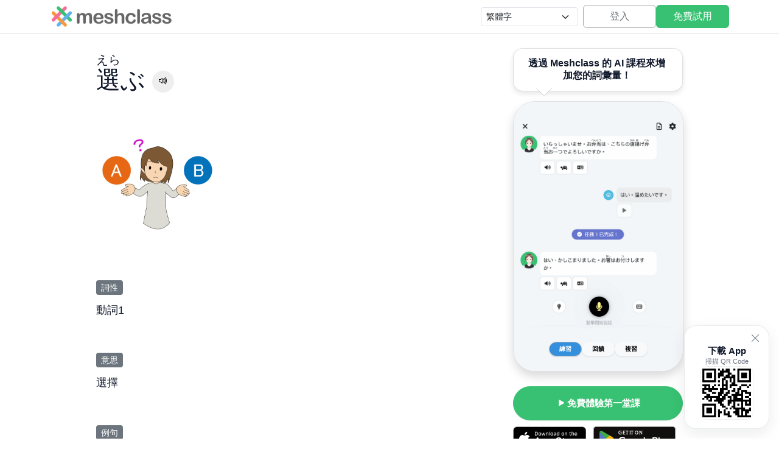

--- FILE ---
content_type: text/html; charset=UTF-8
request_url: https://meshclass.com/zh-tw/vocabulary/detail/436644334d51724879696276592f4d306e35554f44513d3d
body_size: 11513
content:
<!doctype html>
<html lang="zh-tw">
    <head>
    <meta charset="utf-8" />
    <meta name="viewport" content="width=device-width, initial-scale=1" />

    <title>選ぶ：讀音、意思、發音、例句、詞性 | 詞彙</title>
    <meta name="description" content="選ぶ 的讀音是 えらぶ，意思是 選擇。您可以查看它的發音、例句和詞性。" />

    <link rel="canonical" href="https://meshclass.com/zh-tw/vocabulary/detail/436644334d51724879696276592f4d306e35554f44513d3d" />

    <!-- Open Graph -->
    <meta property="og:title" content="選ぶ：讀音、意思、發音、例句、詞性 | 詞彙" />
    <meta property="og:description" content="選ぶ 的讀音是 えらぶ，意思是 選擇。您可以查看它的發音、例句和詞性。" />
    <meta property="og:type" content="website" />
    <meta property="og:url" content="https://meshclass.com/zh-tw/vocabulary/detail/436644334d51724879696276592f4d306e35554f44513d3d" />
    <meta property="og:image" content="https://dopraebmvjoiy.cloudfront.net/img/og-image.jpg" />
    <meta name="theme-color" content="#3490dc" />

    <!-- Twitter Cards -->
    <meta name="twitter:card" content="summary_large_image" />
    <meta name="twitter:title" content="選ぶ：讀音、意思、發音、例句、詞性 | 詞彙" />
    <meta name="twitter:description" content="選ぶ 的讀音是 えらぶ，意思是 選擇。您可以查看它的發音、例句和詞性。" />
    <meta name="twitter:image" content="https://dopraebmvjoiy.cloudfront.net/img/og-image.jpg" />

    <!-- Preconnect & Preload -->
    <link rel="preconnect" href="https://cdn.jsdelivr.net" />
    <link rel="preload" as="image" href="https://dopraebmvjoiy.cloudfront.net/img/headerlogo.png" imagesrcset="https://dopraebmvjoiy.cloudfront.net/img/headerlogo.png 1x"/>

    <!-- Bootstrap 5 & Icons -->
    <link href="https://cdn.jsdelivr.net/npm/bootstrap@5.3.3/dist/css/bootstrap.min.css" rel="stylesheet" />
    <link href="https://cdn.jsdelivr.net/npm/bootstrap-icons@1.11.3/font/bootstrap-icons.css" rel="stylesheet" />

    <link rel="preload" as="style" href="https://dopraebmvjoiy.cloudfront.net/build/assets/simple-DIaJC8a5.css" /><link rel="stylesheet" href="https://dopraebmvjoiy.cloudfront.net/build/assets/simple-DIaJC8a5.css" />
    <!-- Global Styles -->
    <style>
        :root{--brand-blue:#3490dc;--brand-pink:#f66d9b;--brand-orange:#f6993f;--brand-green:#38c172;--brand-green-700:#2d995b;--ink:#0f172a;--muted:#6b7280;--card:#ffffff;--star:#d4af37;--ring:rgba(52,144,220,.25);--radius-lg:16px;--radius-xl:24px;--shadow-sm:0 1px 2px rgba(0,0,0,.06),0 1px 1px rgba(0,0,0,.04);--shadow-md:0 8px 24px rgba(16,24,40,.08)}
        @media (prefers-color-scheme: dark){
        :root{--ink:#e5e7eb;--muted:#9ca3af;--card:#0b1220;--bs-body-bg:#0b1020;--bs-body-color:#e5e7eb}
        .border{border-color:rgba(148,163,184,.25)!important}
        .bg-light{background:#111827!important}
        .btn-close{background-color:#e5e7eb}
        .btn-outline-secondary{color:#fff}
        }
        html{scroll-behavior:smooth}
        body{font-family:ui-sans-serif,system-ui,-apple-system,Segoe UI,Roboto,"Helvetica Neue",Arial,"Noto Sans",sans-serif;color:var(--ink)}
        .skip-link{position:absolute;left:-999px;top:auto;width:1px;height:1px;overflow:hidden}
        .skip-link:focus{left:8px;top:8px;width:auto;height:auto;background:#fff;color:#000;padding:.5rem .75rem;border-radius:.5rem;z-index:1050;box-shadow:var(--shadow-md)}
        .site-header{backdrop-filter:saturate(120%) blur(6px);position:sticky;top:0;z-index:1040}
        .site-header .nav-link{color:var(--ink);opacity:.8}
        .site-header .nav-link:hover,.site-header .nav-link:focus{opacity:1}
        .humburger-menu{position:absolute;top:0;left:0;border:none;padding-top:4px;font-size:28px}
        .humburger-menu:focus{box-shadow:none!important}
        .humburger-menu i{color:var(--ink)}
        .lang-select{min-width:140px}
        @media (max-width:576px){.lang-select{min-width:auto;max-width:46vw}}
        footer a{text-decoration:none}
        footer a:hover,footer a:focus{text-decoration:none}
        .hero{background:
        radial-gradient(1200px 600px at 80% -20%, rgba(56,193,114,.18), transparent 60%),
        radial-gradient(800px 400px at -10% 0%, rgba(246,153,63,.12), transparent 60%)}
        .display-title{letter-spacing:-.02em}
        .lead-lg{font-size:1.125rem;color:var(--muted)}
        .btn-primary{--bs-btn-color:#fff;--bs-btn-bg:var(--brand-green);--bs-btn-border-color:var(--brand-green);--bs-btn-hover-bg:var(--brand-green-700);--bs-btn-hover-border-color:var(--brand-green-700);justify-content:center}
        .btn-cta{padding:.9rem 1.25rem;border-radius:999px;font-weight:700;box-shadow:var(--shadow-sm);display:inline-flex;align-items:center;gap:.5rem}
        .btn-cta .bi{font-size:1.1rem}
        .btn-cta:hover{transform:translateY(-1px);box-shadow:var(--shadow-md)}
        .btn-cta:focus{outline:2px solid var(--brand-blue);outline-offset:2px;box-shadow:0 0 0 6px var(--ring)}
        .phone{border-radius:36px;height:542px;width:342px}
        .phone img{object-fit:cover;border-radius:24px}
        @media (min-width:768px){.phone.phone-right{width:240px;height:calc(240px*542/342)} .phone.phone-right .rounded-pill{font-size: 0.6rem} .sticky-wrapper .btn-cta{font-size: 0.95rem}}
        @media (min-width:992px){.phone.phone-right{width:280px;height:calc(280px*542/342)} .phone.phone-right .rounded-pill{font-size: 0.6rem} .sticky-wrapper .btn-cta{font-size: 0.95rem}}
        .carousel.no-anim .carousel-item,.carousel.no-anim .carousel-inner{transition:none!important}
        .btn-light{font-size:.8rem;box-shadow:0 1px 2px rgba(0,0,0,.1)}
        .btn-light.active{background:var(--brand-blue);color:#fff}
        .feature{border-radius:var(--radius-lg);box-shadow:var(--shadow-sm);background:var(--card);transition:.25s ease-in-out}
        .feature:hover{transform:translateY(-2px);box-shadow:var(--shadow-md)}
        .glyph{width:42px;height:42px;border-radius:12px;display:flex;align-items:center;justify-content:center}
        .glyph i{font-size:1.35rem}
        .g-blue{background:rgba(52,144,220,.12)} .g-blue i{color:var(--brand-blue)}
        .g-pink{background:rgba(246,109,155,.12)} .g-pink i{color:var(--brand-pink)}
        .g-orange{background:rgba(246,153,63,.12)} .g-orange i{color:var(--brand-orange)}
        .g-green{background:rgba(56,193,114,.10)} .g-green i{color:var(--brand-green)}
        .section-head{margin-bottom:.5rem}
        .section-sub{color:var(--muted)}
        .app-badge{height:52px;border-radius:12px;padding:0 16px;display:inline-flex;align-items:center;gap:.6rem;font-weight:700;text-decoration:none}
        .badge-ios{background:#000;color:#fff}
        .badge-android{background:#212529;color:#fff}
        .store-badge{height:52px;width:auto;display:inline-block}
        .cta{background:linear-gradient(180deg, rgba(56,193,114,.08), rgba(56,193,114,.03));border-radius:var(--radius-xl);box-shadow:var(--shadow-md)}
        .cta-compact{border-radius:var(--radius-xl);background:linear-gradient(135deg,rgba(56,193,114,.12),rgba(246,153,63,.10));box-shadow:var(--shadow-md)}
        .cta-note{font-size:.85rem;color:var(--muted)}
        section:has(h2.h2.fw-semibold.mb-4) .learner-img:first-child,
        section:has(h2.h2.fw-semibold.mb-4) .learner-img:last-child{border-bottom-left-radius:0!important;border-bottom-right-radius:0!important}
        .avatar{width:48px;height:48px;border-radius:50%;object-fit:cover}
        .learner-img{width:100%;height:160px;object-fit:cover;border-radius:12px;margin-bottom:1rem;background:#f3f4f6}
        .howshot{
            position:relative;
            width:100%; height:220px;
            border-radius:12px; margin-bottom:1rem;
            background:#f3f4f6; border:1px solid rgba(0,0,0,.08);
            box-shadow:0 4px 12px rgba(0,0,0,.06);
        }
        .howshot img{
            width:100%; height:100%;
            object-fit:cover; border-radius:12px; display:block;
        }
        @media (prefers-reduced-motion: no-preference){
        [data-fade]{opacity:0;transform:translateY(8px);transition:.6s ease-out}
        [data-fade].in{opacity:1;transform:none}
        }
        .brand-logo{height:32px;width:auto;display:block}
        @media (min-width:768px){.brand-logo{height:36px}}
        .qr-fab{position:fixed;right:16px;bottom:16px;z-index:1050;width:140px;max-width:80vw;background:var(--card);color:var(--ink);border:1px solid rgba(0,0,0,.08);border-radius:20px;box-shadow:var(--shadow-md);padding:14px;display:none;gap:12px;align-items:center;text-align:left;padding-top:32px;padding-bottom:calc(14px + env(safe-area-inset-bottom))}
        .qr-fab img.qr{width:88px;height:88px;border-radius:12px;object-fit:cover;background:#fff;border:1px solid rgba(0,0,0,.06)}
        .qr-fab .meta .title{font-weight:700;font-size:.95rem;line-height:1.2;text-align:center}
        .qr-fab .meta .sub{font-size:.7rem;color:var(--muted);text-align:center}
        .qr-fab .close{appearance:none;border:0;background:transparent;color:var(--muted);position:absolute;top:8px;right:8px;cursor:pointer}
        @media (min-width:992px){.qr-fab{display:flex;flex-direction:column}}
        @media (prefers-color-scheme: dark){
        .qr-fab{background:#0b1220;border-color:rgba(148,163,184,.25)}
        .qr-fab img.qr{background:#fff;border-color:rgba(255,255,255,.08)}
        }
        .social-chip{width:36px;height:36px;border-radius:50%;display:inline-flex;align-items:center;justify-content:center;border:1px solid rgba(0,0,0,.08)}
        .social-chip i,svg{color:var(--ink)}
        @media (prefers-color-scheme: dark){.social-chip{border-color:rgba(148,163,184,.25)}}
    </style>

        <script async src="https://www.googletagmanager.com/gtag/js?id=G-LTVT2FK2JN"></script>
    <script>
        window.dataLayer = window.dataLayer || [];
        function gtag(){dataLayer.push(arguments);}
        gtag('js', new Date());
        gtag('config', 'G-LTVT2FK2JN');
    </script>
    
                <meta property="og:image" content="https://dopraebmvjoiy.cloudfront.net/upload/1/image/00203_vocab_erabu.png" />
        <meta name="twitter:image" content="https://dopraebmvjoiy.cloudfront.net/upload/1/image/00203_vocab_erabu.png" />
    
    <style>
        /* Scoped essentials to match your former style */
        .contents{max-width:1100px;margin:0 auto}
        #mainbox{background:var(--card,#fff);padding:2rem;border-radius:12px}
        #mainbox ul{padding-left:1rem;margin:0}
        .page-image img{width:200px;height:200px;object-fit:cover}
        .subtitle{margin-bottom:.75rem}
        .subtitle .subtitle-border{color:#fff;background:#6c757d;font-size:.9rem;padding:.25rem .5rem;border-radius:.25rem}
        .subtext .word{font-size:1.1rem}
        .subtext .sentence .translated{color:var(--muted,#6b7280)}
        .btn-audio {border-radius:50%;width:36px;height:36px;padding:0;background-color:#eee;color:#000}
        .btn-audio:hover {background-color:#ccc}
        .refs ul{list-style:none;margin:0;padding:0}
        .refs li{margin-top:.75rem}
        #subbox .sticky-wrapper{background:var(--card,#fff);position:sticky;top:20px;border-radius:12px}
        .app .app-badge img{height:40px}
        @media (max-width:576px){
            #mainbox{padding:2rem 1.25rem}
            .title{font-size:1.6rem}
            .app .app-badge img{height:48px}
        }
        .fukidashi-link { display:block; }
        .fukidashi {
        position:relative;
        background:var(--card,#fff);
        color:var(--ink,#0f172a);
        border:1px solid rgba(0,0,0,0.12);
        border-radius:16px;
        padding:0.9rem 1.1rem;
        box-shadow:0 4px 8px rgba(0,0,0,0.1);
        display:inline-flex;
        align-items:center;
        gap:.4rem;
        line-height:1.25;
        transition:.25s ease-in-out;
        }
        .fukidashi:hover,
        .fukidashi-link:focus .fukidashi {
        box-shadow:0 6px 14px rgba(0,0,0,0.15);
        transform:translateY(-2px);
        }

        /* ✨ Larger, clear tail */
        .fukidashi::before,
        .fukidashi::after {
        content:"";
        position:absolute;
        bottom:-22px; /* tail length below bubble */
        border-width:14px; /* size of triangle */
        border-style:solid;
        border-color:transparent;
        pointer-events:none;
        }

        /* Tail outline (shadow/border) */
        .fukidashi::before {
        bottom:-23px;
        border-top-color:rgba(0,0,0,0.18);
        filter:blur(0.6px);
        }

        /* Tail fill */
        .fukidashi::after {
        border-top-color:var(--card,#fff);
        }

        /* 💻 Desktop: tail slightly left for natural balance */
        .fukidashi::before,
        .fukidashi::after {
        left:36px;
        }

        /* 📱 Mobile: tail centered under bubble */
        @media (max-width:576px) {
        .fukidashi::before,
        .fukidashi::after {
            left:50%;
            transform:translateX(-50%);
        }
        }

        /* 🌙 Dark mode adjustments */
        @media (prefers-color-scheme: dark) {
        .fukidashi {
            background:#1f2937;
            color:#f8fafc;
            border-color:rgba(255,255,255,0.25);
            box-shadow:0 4px 10px rgba(0,0,0,0.5);
        }
        .fukidashi::before {
            border-top-color:rgba(255,255,255,0.25);
        }
        .fukidashi::after {
            border-top-color:#1f2937;
        }
        }

        .fukidashi .label { font-weight:700; }
    </style>
    </head>
    <body>

    <header class="site-header bg-opacity-100 border-bottom" role="banner">
  <div class="container py-2 d-flex align-items-center justify-content-between">
    <button class="humburger-menu btn d-lg-none text-body-emphasis"
            type="button"
            aria-label="打開選單"
            data-bs-toggle="offcanvas"
            data-bs-target="#mainMenu">
      <i class="bi bi-list" aria-hidden="true"></i>
    </button>

    <div class="flex-grow-1 d-flex justify-content-center justify-content-lg-start">
      <a class="d-inline-flex align-items-center gap-2 text-decoration-none" href="https://meshclass.com/zh-tw" aria-label="Meshclass 首頁">
        <img src="https://dopraebmvjoiy.cloudfront.net/img/headerlogo.png" alt="Meshclass 商標" class="brand-logo" loading="eager" decoding="async" width="144" height="36" fetchpriority="high">
      </a>
    </div>

    <div class="flex-shrink-0 d-none d-lg-flex align-items-center gap-4">
      <nav aria-label="主導覽列" data-nav="primary" class="flex-shrink-0 d-none d-md-flex align-items-center gap-4 small me-2" role="navigation">
        <!-- <a class="nav-link px-0" href="https://meshclass.com/zh-tw/school">學校版</a>
        <a class="nav-link px-0" href="https://meshclass.com/zh-tw/business">企業版</a> -->
      </nav>

      <div class="flex-shrink-0 d-none d-lg-flex align-items-center gap-2 me-2">
        <label for="langSelect" class="visually-hidden">語言</label>
        <select id="langSelect" class="form-select form-select-sm lang-select" aria-label="選擇語言">
          <!-- options inserted by JS -->
        </select>
      </div>

      <div class="flex-shrink-0 d-none d-lg-inline-flex align-items-center gap-2">
        <a href="https://meshclass.com/zh-tw/login"
          class="btn btn-outline-secondary"
          style="min-width:120px; border-color:#aaa"
          aria-label="登入您的 Meshclass 帳戶">登入</a>
        <a href="https://meshclass.com/zh-tw/register"
          class="btn btn-primary"
          style="min-width:120px"
          aria-label="在網頁版 App 免費試用 Meshclass">免費試用</a>
      </div>
    </div>
  </div>
</header>

<div class="offcanvas offcanvas-start" tabindex="-1" id="mainMenu" aria-labelledby="mainMenuLabel">
  <div class="offcanvas-header">
    <h5 class="offcanvas-title" id="mainMenuLabel">選單</h5>
    <button type="button" class="btn-close" data-bs-dismiss="offcanvas" aria-label="關閉"></button>
  </div>

  <div class="offcanvas-body d-flex flex-column gap-3">
    <nav class="d-grid gap-2" aria-label="主導覽列（行動版）">
      <a class="btn btn-light text-start" href="https://meshclass.com/zh-tw/school">學校版</a>
      <a class="btn btn-light text-start" href="https://meshclass.com/zh-tw/business">企業版</a>
    </nav>

    <div>
      <label for="langSelectMobile" class="form-label small mb-1">語言</label>
      <div id="langSelectMobileContainer"></div>
    </div>

    <div class="d-grid gap-2 mt-2">
      <a href="https://meshclass.com/zh-tw/login" class="btn btn-outline-secondary" style="border-color:#aaa" aria-label="登入">登入</a>
      <a href="https://meshclass.com/zh-tw/register" class="btn btn-primary" aria-label="免費試用 Meshclass">免費試用</a>
    </div>
  </div>
</div>


    <main id="content">
        <section class="contents mt-md-3 mt-lg-0" data-fade>
    <div class="container-fluid px-lg-5">
        <div class="row">
            <div class="col-md-8" id="mainbox">
                
                <header class="page-header">
                    <h1 class="title mb-2">
                        <ruby>選<rp>(</rp><rt>えら</rt><rp>)</rp></ruby>ぶ
                                                    <button class="btn btn-audio" type="button" onclick="playAudio('/upload/1/audio/00203_vocab_erabu.mp3')" aria-label="播放音訊">
                                <i class="bi bi-volume-up"></i>
                            </button>
                                            </h1>
                </header>

                
                                <div class="page-image mt-5">
                    <img src="https://dopraebmvjoiy.cloudfront.net/upload/1/image/00203_vocab_erabu.png"
                         alt="選ぶ 圖片"
                         loading="lazy"
                         onmousedown="return false;">
                </div>
                
                <div class="page-main mt-5">
                    
                    <div class="main-block mb-5">
                        <h3 class="subtitle"><span class="subtitle-border">詞性</span></h3>
                        <div class="subtext">
                                                                                                <span class="word me-2">動詞1</span>
                                                                                    </div>
                    </div>

                    
                    <div class="main-block mb-5">
                        <h3 class="subtitle"><span class="subtitle-border">意思</span></h3>
                        <div class="subtext">
                            <span class="word">選擇</span>
                        </div>
                    </div>

                    
                                        <div class="main-block mb-5">
                        <h3 class="subtitle"><span class="subtitle-border">例句</span></h3>
                        <div class="subtext">
                            <ul>
                                                                    <li class="sentence pb-3">
                                        <div class="original">
                                            <span><ruby>娘<rp>(</rp><rt>むすめ</rt><rp>)</rp></ruby>がこのネクタイを<ruby>選<rp>(</rp><rt>えら</rt><rp>)</rp></ruby>んでくれました。</span>
                                                                                            <button class="btn btn-audio p-0" type="button" onclick="playAudio('/upload/1/audio/00203_vocab_erabu_1.mp3')" aria-label="播放音訊">
                                                    <i class="bi bi-volume-up"></i>
                                                </button>
                                                                                    </div>
                                        <div class="translated">
                                            女兒選了這條領帶給我。                                        </div>
                                    </li>
                                                                    <li class="sentence pb-3">
                                        <div class="original">
                                            <span><ruby>山田<rp>(</rp><rt>やまだ</rt><rp>)</rp></ruby>さんに<ruby>選<rp>(</rp><rt>えら</rt><rp>)</rp></ruby>んでもらったプレゼントです。</span>
                                                                                            <button class="btn btn-audio p-0" type="button" onclick="playAudio('/upload/1/audio/00203_vocab_erabu_2.mp3')" aria-label="播放音訊">
                                                    <i class="bi bi-volume-up"></i>
                                                </button>
                                                                                    </div>
                                        <div class="translated">
                                            這是讓山田先生選的禮物。                                        </div>
                                    </li>
                                                            </ul>
                        </div>
                    </div>
                    
                    
                    
                    
                                        <div class="main-block mb-3">
                        <h3 class="subtitle"><span class="subtitle-border">標籤</span></h3>
                        <div class="subtext">
                            <span>JLPT N4; みんなの日本語初級(28)</span>
                        </div>
                    </div>
                                    </div>
            </div>

            
            <aside class="col-md-4 px-0 px-md-2 mt-4 mt-md-0" id="subbox">
                <div class="sticky-wrapper p-2 p-md-4 mb-3 text-center">
                    
                    <a href="#app-badges" class="fukidashi-link text-decoration-none" aria-label="透過 Meshclass 的 AI 課程來增加您的詞彙量！">
                        <div class="fukidashi mb-3">
                            <span class="label">透過 Meshclass 的 AI 課程來增加您的詞彙量！</span>
                            <i class="bi bi-arrow-down-right-short ms-1" aria-hidden="true"></i>
                        </div>
                    </a>

                    
                    <div class="mx-auto border bg-white shadow phone phone-right position-relative overflow-hidden mb-4" aria-label="展示應用程式內聊天功能的手機模型">
                        <div id="heroCarousel" class="carousel slide h-100" data-bs-ride="carousel" data-bs-interval="4500" aria-label="App 預覽畫面">
                        <div class="carousel-inner h-100 position-relative" style="border-radius:24px; overflow:hidden;">
                            <div class="carousel-item h-100 active">
                            <img src="https://dopraebmvjoiy.cloudfront.net/img/zh-tw/phone1.png" alt="練習：AI 導師與學習者的對話" class="d-block w-100 h-100" width="680" height="1080" loading="eager" decoding="async" style="object-fit:cover;">
                            </div>
                            <div class="carousel-item h-100">
                            <img src="https://dopraebmvjoiy.cloudfront.net/img/zh-tw/phone2.png" alt="回饋：步驟化的文法解說" class="d-block w-100 h-100" width="680" height="1080" loading="lazy" decoding="async" style="object-fit:cover;">
                            </div>
                            <div class="carousel-item h-100">
                            <img src="https://dopraebmvjoiy.cloudfront.net/img/zh-tw/phone3.png" alt="複習：包含進度追蹤的智慧複習課程" class="d-block w-100 h-100" width="680" height="1080" loading="lazy" decoding="async" style="object-fit:cover;">
                            </div>
                        </div>

                        <div class="position-absolute bottom-0 start-0 end-0 d-flex justify-content-center gap-2 pb-4" role="tablist" aria-label="預覽標籤">
                            <button type="button" class="btn btn-sm btn-light rounded-pill px-3 fw-semibold active"
                                    data-bs-target="#heroCarousel" data-bs-slide-to="0" role="tab" aria-selected="true">練習</button>
                            <button type="button" class="btn btn-sm btn-light rounded-pill px-3 fw-semibold"
                                    data-bs-target="#heroCarousel" data-bs-slide-to="1" role="tab" aria-selected="false">回饋</button>
                            <button type="button" class="btn btn-sm btn-light rounded-pill px-3 fw-semibold"
                                    data-bs-target="#heroCarousel" data-bs-slide-to="2" role="tab" aria-selected="false">複習</button>
                        </div>
                        </div>
                    </div>

                    
                    <div id="app-badges" class="app mt-2 text-center text-md-start">
                        <div class="d-none d-md-block mb-2">
                            <a class="btn btn-primary btn-cta w-100" style="padding:0.9rem" href="https://meshclass.com/zh-tw/register" aria-label="在網頁版 App 免費體驗您的第一堂 Meshclass 日語課">
                                <i class="bi bi-play-fill" aria-hidden="true"></i>
                                免費體驗第一堂課
                            </a>
                        </div>
                        <a href="https://apps.apple.com/app/meshclass-ai-japanese-tutor/id1636990184"
                            class="app-badge app-badge-ios ps-2 ps-md-0 pe-2 pb-2"
                            target="_blank" rel="noopener">
                            <img src="https://dopraebmvjoiy.cloudfront.net/img/badge_ios_en.svg" alt="Download on the App Store" loading="lazy">
                        </a>
                        <a href="https://play.google.com/store/apps/details?id=meshclass.app.com"
                            class="app-badge app-badge-android px-1 px-md-0 pb-2"
                            target="_blank" rel="noopener">
                            <img src="https://dopraebmvjoiy.cloudfront.net/img/badge_android_en.svg" alt="Get it on Google Play" loading="lazy">
                        </a>
                    </div>
                </div>
            </aside>
        </div>
    </div>
</section>
    </main>

    <footer class="border-top py-4" role="contentinfo">
  <div class="container">
    <div class="row gy-4 align-items-start justify-content-between">
      <div class="col-12 col-md-4 d-flex flex-column gap-2">
        <div class="d-flex align-items-center gap-2">
          <img src="https://dopraebmvjoiy.cloudfront.net/img/headerlogo.png" alt="Meshclass 商標" class="brand-logo" loading="lazy" decoding="async" width="144" height="36">
        </div>
        <div class="small text-secondary">© <span id="year"></span> Meshclass — 版權所有</div>
      </div>

      <nav class="col-6 col-md-3">
        <div class="fw-semibold mb-2">公司資訊</div>
        <ul class="list-unstyled m-0 d-grid gap-2 small" aria-label="頁尾導覽">
          <li><a href="https://meshclass.com/zh-tw/about" class="link-secondary link-opacity-75-hover">關於我們</a></li>
          <li><a href="https://meshclass.com/zh-tw/policy/student" class="link-secondary link-opacity-75-hover">服務條款</a></li>
          <li><a href="https://meshclass.com/zh-tw/policy/privacy" class="link-secondary link-opacity-75-hover">隱私權政策</a></li>
          <li><a href="https://meshclass.com/zh-tw/policy/notice" class="link-secondary link-opacity-75-hover">法律聲明</a></li>
          <li><a href="https://meshclass.com/zh-tw/contact" class="link-secondary link-opacity-75-hover">聯絡我們</a></li>
        </ul>
      </nav>

      <div class="col-6 col-md-3">
        <div class="fw-semibold mb-2">追蹤我們</div>
        <div class="d-flex gap-2 gap-md-3">
          <a class="text-decoration-none social-chip flex-shrink-0" href="https://youtube.com/@meshclass" target="_blank" rel="noopener" aria-label="YouTube">
            <i class="bi bi-youtube" style="font-size:1.25rem"></i>
          </a>
          <a class="text-decoration-none social-chip flex-shrink-0" href="https://instagram.com/meshclass_twhk" target="_blank" rel="noopener" aria-label="Instagram">
            <i class="bi bi-instagram" style="font-size:1.25rem"></i>
          </a>
          <a class="text-decoration-none social-chip flex-shrink-0" href="https://www.tiktok.com/@meshclass" target="_blank" rel="noopener" aria-label="TikTok">
            <i class="bi bi-tiktok" style="font-size:1.25rem"></i>
          </a>
          <a class="text-decoration-none social-chip flex-shrink-0" href="https://space.bilibili.com/645652071" target="_blank" rel="noopener" aria-label="Bilibili" title="Bilibili">
            <svg role="img" width="18" height="18" viewBox="0 0 24 24" aria-hidden="true" focusable="false" xmlns="http://www.w3.org/2000/svg">
              <path fill="currentColor" d="M17.813 4.653h.854c1.51.054 2.769.578 3.773 1.574 1.004.995 1.524 2.249 1.56 3.76v7.36c-.036 1.51-.556 2.769-1.56 3.773s-2.262 1.524-3.773 1.56H5.333c-1.51-.036-2.769-.556-3.773-1.56S.036 18.858 0 17.347v-7.36c.036-1.511.556-2.765 1.56-3.76 1.004-.996 2.262-1.52 3.773-1.574h.774l-1.174-1.12a1.234 1.234 0 0 1-.373-.906c0-.356.124-.658.373-.907l.027-.027c.267-.249.573-.373.92-.373.347 0 .653.124.92.373L9.653 4.44c.071.071.134.142.187.213h4.267a.836.836 0 0 1 .160-.213l2.853-2.747c.267-.249.573-.373.92-.373.347 0 .662.151.929.4.267.249.391.551.391.907 0 .355-.124.657-.373.906zM5.333 7.24c-.746.018-1.373.276-1.88.773-.506.498-.769 1.13-.786 1.894v7.52c.017.764.28 1.395.786 1.893.507.498 1.134.756 1.88.773h13.334c.746-.017 1.373-.275 1.88-.773.506-.498.769-1.129.786-1.893v-7.52c-.017-.765-.28-1.396-.786-1.894-.507-.497-1.134-.755-1.88-.773zM8 11.107c.373 0 .684.124.933.373.25.249.383.569.4.96v1.173c-.017.391-.15.711-.4.96-.249.25-.56.374-.933.374s-.684-.125-.933-.374c-.25-.249-.383-.569-.4-.96V12.44c0-.373.129-.689.386-.947.258-.257.574-.386.947-.386zm8 0c.373 0 .684.124.933.373.25.249.383.569.4.96v1.173c-.017.391-.15.711-.4.96-.249.25-.56.374-.933.374s-.684-.125-.933-.374c-.25-.249-.383-.569-.4-.96V12.44c.017-.391.15-.711.4-.96.249-.249.56-.373.933-.373Z"/>
            </svg>
          </a>
        </div>
      </div>

      <div class="col-12 col-md-2 d-flex flex-md-column gap-2 justify-content-start">
        <a data-testid="footer-ios"
          href="https://apps.apple.com/app/meshclass-ai-japanese-tutor/id1636990184"
          class="d-inline-flex align-items-center"
          target="_blank" rel="noopener"
          aria-label="從 App Store 下載">
          <img src="https://dopraebmvjoiy.cloudfront.net/img/badge_ios_en.svg" alt="從 App Store 下載" class="store-badge" width="156" height="52" loading="lazy" decoding="async">
        </a>
        <a data-testid="footer-android"
          href="https://play.google.com/store/apps/details?id=meshclass.app.com"
          class="d-inline-flex align-items-center"
          target="_blank" rel="noopener"
          aria-label="從 Google Play 下載">
          <img src="https://dopraebmvjoiy.cloudfront.net/img/badge_android_en.svg" alt="從 Google Play 下載" class="store-badge" width="156" height="52" loading="lazy" decoding="async">
        </a>
      </div>
    </div>
  </div>
</footer>

<aside class="qr-fab" role="complementary" aria-label="下載 Meshclass App">
  <div class="meta">
    <div class="title">下載 App</div>
    <div class="sub">掃描 QR Code</div>
  </div>
  <img src="https://dopraebmvjoiy.cloudfront.net/img/qr-app.png" alt="下載 Meshclass App 的 QR Code" class="qr" width="88" height="88" decoding="async" loading="lazy" />
  <button class="close" type="button" aria-label="隱藏下載卡片" onclick="this.parentElement.style.display='none'">
    <i class="bi bi-x-lg" aria-hidden="true"></i>
  </button>
</aside>


    <!-- Bootstrap JS -->
    <script src="https://cdn.jsdelivr.net/npm/bootstrap@5.3.3/dist/js/bootstrap.bundle.min.js" defer></script>

    <script>
    // --- Fade-in on view (global; respects reduced motion) ---
    (function(){
        const prefersReduced = window.matchMedia('(prefers-reduced-motion: reduce)').matches;
        function init(){
        if(!prefersReduced){
            const io = new IntersectionObserver((entries)=>{
            entries.forEach(e=>{
                if(e.isIntersecting){
                e.target.classList.add('in');
                io.unobserve(e.target);
                }
            });
            }, {threshold:.08});
            document.querySelectorAll('[data-fade]').forEach(el=>io.observe(el));
        } else {
            document.querySelectorAll('[data-fade]').forEach(el=>el.classList.add('in'));
        }
        }
        if (document.readyState === 'loading') {
        document.addEventListener('DOMContentLoaded', init, { once: true });
        } else {
        init();
        }
    })();
    </script>

    <script>
    function playAudio(src){
        if(!src) return;
        try{ new Audio(src).play(); }catch(e){ console.error(e); }
    }

    // Carousel pills sync + reduced motion
    (function () {
        const carouselEl=document.getElementById('heroCarousel');
        if(!carouselEl) return;
        const pills=Array.from(carouselEl.querySelectorAll('[data-bs-slide-to]'));
        function updatePills(activeIndex){ pills.forEach((btn,i)=>{ const isActive=i===activeIndex; btn.classList.toggle('active',isActive); btn.setAttribute('aria-selected', isActive?'true':'false'); }); }
        function getActiveIndex(){ const items=Array.from(carouselEl.querySelectorAll('.carousel-item')); const idx=items.findIndex(el=>el.classList.contains('active')); return Math.max(0, idx); }
        function wireUp(){
        carouselEl.addEventListener('slide.bs.carousel',(e)=>{ if(typeof e.to==='number') updatePills(e.to); });
        carouselEl.addEventListener('slid.bs.carousel',(e)=>{ if(typeof e.to==='number') updatePills(e.to); });
        pills.forEach((btn,i)=>{ btn.addEventListener('click', ()=>updatePills(i), {passive:true}); });
        updatePills(getActiveIndex());
        }
        if(window.bootstrap && window.bootstrap.Carousel){ wireUp(); }
        else { document.addEventListener('DOMContentLoaded', wireUp, {once:true}); }

        if(window.matchMedia('(prefers-reduced-motion: reduce)').matches){
        carouselEl.classList.add('no-anim');
        carouselEl.setAttribute('data-bs-interval','false');
        carouselEl.setAttribute('data-bs-ride','false');
        }
    })();
</script>
<script>
  // --- Mark current nav item by URL hash (header nav) ---
  (function markCurrent(){
    const primaryNav = document.querySelector('[data-nav="primary"]');
    function run(){
      const hash = location.hash || '';
      primaryNav?.querySelectorAll('a').forEach(a=>{
        const isCurrent = hash && a.getAttribute('href') === hash;
        if(isCurrent){ a.setAttribute('aria-current','page'); }
        else { a.removeAttribute('aria-current'); }
      });
    }
    window.addEventListener('hashchange', run);
    document.addEventListener('DOMContentLoaded', run, { once: true });
  })();

  // --- Language selector (desktop) for path-based /{lang}/... URLs ---
  (function(){
    const LANGS = {'ja':'日本語','en':'English','zh-cn':'简体字','zh-tw':'繁體字','ko':'한국어','vi':'Tiếng Việt','id':'Bahasa Indonesia','es':'Español','fr':'Français','de':'Deutsch','it':'Italiano','pt':'Português','ru':'Русский','uz':'Oʻzbek','ne':'नेपाली','bn':'বাংলা','th':'ภาษาไทย'};
    const sel = document.getElementById('langSelect');
    if(!sel) return;

    // Build options once
    if (!sel.options.length) {
      const frag = document.createDocumentFragment();
      Object.entries(LANGS).forEach(([code,label])=>{
        const opt = document.createElement('option');
        opt.value = code; opt.textContent = label;
        frag.appendChild(opt);
      });
      sel.appendChild(frag);
    }

    // Helpers for path-based language handling
    function getPathInfo() {
      const u = new URL(location.href);
      const hasTrailingSlash = u.pathname.endsWith('/') && u.pathname !== '/';
      const segs = u.pathname.split('/').filter(Boolean);
      const first = segs[0] || '';
      const hasLangInPath = !!LANGS[first];
      return { u, segs, first, hasLangInPath, hasTrailingSlash };
    }

    function getLangFromPathOrStorage() {
      const { first, hasLangInPath } = getPathInfo();
      const saved = localStorage.getItem('mc_lang');
      const htmlLang = (document.documentElement.getAttribute('lang')||'').toLowerCase();
      if (hasLangInPath) return first;
      if (saved && LANGS[saved]) return saved;
      if (LANGS[htmlLang]) return htmlLang;
      return 'en';
    }

    function buildUrlWithLang(code) {
      const { u, segs, hasLangInPath, hasTrailingSlash } = getPathInfo();
      const newSegs = segs.slice();
      if (hasLangInPath) {
        newSegs[0] = code;
      } else {
        newSegs.unshift(code);
      }
      u.searchParams.delete('lang');
      u.pathname = '/' + newSegs.join('/') + (hasTrailingSlash ? '/' : '');
      return u.toString();
    }

    // Initialize selection and document state
    const initial = getLangFromPathOrStorage();
    sel.value = initial;
    document.documentElement.setAttribute('lang', initial);
    window.appLang = initial;

    try { localStorage.setItem('mc_lang', initial); } catch {}

    sel.addEventListener('change', ()=>{
      const code = sel.value;
      try { localStorage.setItem('mc_lang', code); } catch {}
      document.documentElement.setAttribute('lang', code);
      window.appLang = code;
      const target = buildUrlWithLang(code);
      location.assign(target);
    });
  })();

  // --- Mirror the language select into the offcanvas and keep in sync ---
  (function syncLangSelects(){
    const desktop = document.getElementById('langSelect');
    const mobileHost = document.getElementById('langSelectMobileContainer');
    if(!desktop || !mobileHost) return;

    let mobile = document.getElementById('langSelectMobile');
    if (!mobile) {
      mobile = desktop.cloneNode(true);
      mobile.id = 'langSelectMobile';
      mobile.classList.remove('form-select-sm');
      mobileHost.appendChild(mobile);
      mobile.value = desktop.value;
    }

    function mirror(from, to){
      if (to.value !== from.value) {
        to.value = from.value;
        const ev = new Event('change', { bubbles: true });
        to.dispatchEvent(ev);
      }
    }
    desktop.addEventListener('change', ()=>mirror(desktop, mobile));
    mobile.addEventListener('change', ()=>mirror(mobile, desktop));
  })();

  // --- Auto switch logo based on system dark mode ---
  (function autoSwitchBrandLogos() {
    const logos = document.querySelectorAll('.brand-logo');
    if (!logos.length) return;

    const lightSrc = "https://dopraebmvjoiy.cloudfront.net/img/headerlogo.png";
    const darkSrc  = "https://dopraebmvjoiy.cloudfront.net/img/headerlogo_dark.png";

    function updateLogos() {
      const isDark = window.matchMedia("(prefers-color-scheme: dark)").matches;
      const src = isDark ? darkSrc : lightSrc;
      logos.forEach(logo => {
        if (logo.getAttribute('src') !== src) {
          logo.setAttribute('src', src);
        }
      });
    }

    // Initial run
    document.addEventListener('DOMContentLoaded', updateLogos, { once: true });

    // Listen for OS theme changes
    const media = window.matchMedia("(prefers-color-scheme: dark)");
    media.addEventListener("change", updateLogos);
  })();
</script>
<script>
  // --- Footer year ---
  (function(){
    const yearEl = document.getElementById('year');
    if(yearEl) yearEl.textContent = new Date().getFullYear();
  })();

  // --- Store badges everywhere (safe if elements are missing) ---
  (function showStoreBadgesEverywhere(){
    const targets = [
      'mobileBadgesHero',  // index hero (mobile)
      'mobileBadgesHow',   // index how-it-works (mobile)
      'mobileBadgesBottom' // index/about bottom (mobile)
    ];

    // Localized labels from server
    const I18N = {
      iosAria: "\u5f9e App Store \u4e0b\u8f09",
      iosAlt: "\u5f9e App Store \u4e0b\u8f09",
      androidAria: "\u5f9e Google Play \u4e0b\u8f09",
      androidAlt: "\u5f9e Google Play \u4e0b\u8f09",
    };

    const iosHref = 'https://apps.apple.com/us/app/meshclass-ai-japanese-tutor/id1636990184?platform=iphone';
    const androidHref = 'https://play.google.com/store/apps/details?id=meshclass.app.com';

    function detectOS(){
      const ua = navigator.userAgent || navigator.vendor || window.opera || '';
      if (/iPad|iPhone|iPod/.test(ua) && !window.MSStream) return 'ios';
      if (/android/i.test(ua)) return 'android';
      return 'unknown';
    }

    function renderFor(el, os){
      if (!el) return;
      let html = '';
      if (os === 'ios') {
        html = `<a href="${iosHref}" target="_blank" rel="noopener noreferrer nofollow" aria-label="${I18N.iosAria}">
                  <img src="https://dopraebmvjoiy.cloudfront.net/img/badge_ios_en.svg" alt="${I18N.iosAlt}" class="store-badge" width="156" height="52" loading="lazy" decoding="async">
                </a>`;
      } else if (os === 'android') {
        html = `<a href="${androidHref}" target="_blank" rel="noopener noreferrer nofollow" aria-label="${I18N.androidAria}">
                  <img src="https://dopraebmvjoiy.cloudfront.net/img/badge_android_en.svg" alt="${I18N.androidAlt}" class="store-badge" width="156" height="52" loading="lazy" decoding="async">
                </a>`;
      } else {
        html = `<a href="${iosHref}" target="_blank" rel="noopener noreferrer nofollow" aria-label="${I18N.iosAria}">
                  <img src="https://dopraebmvjoiy.cloudfront.net/img/badge_ios_en.svg" alt="${I18N.iosAlt}" class="store-badge" width="156" height="52" loading="lazy" decoding="async">
                </a>
                <a href="${androidHref}" target="_blank" rel="noopener noreferrer nofollow" aria-label="${I18N.androidAria}">
                  <img src="https://dopraebmvjoiy.cloudfront.net/img/badge_android_en.svg" alt="${I18N.androidAlt}" class="store-badge" width="156" height="52" loading="lazy" decoding="async">
                </a>`;
      }
      el.innerHTML = html;
    }

    const os = detectOS();
    document.addEventListener('DOMContentLoaded', ()=>{
      targets.forEach(id => renderFor(document.getElementById(id), os));
    }, { once: true });
  })();
</script>
    </body>
</html>


--- FILE ---
content_type: text/css
request_url: https://dopraebmvjoiy.cloudfront.net/build/assets/simple-DIaJC8a5.css
body_size: 1053
content:
:lang(en){font-family:Roboto,Segoe UI,Helvetica Neue,Hiragino Sans,Meiryo,sans-serif}:lang(ja){font-family:Roboto,Hiragino Sans,Hiragino Kaku Gothic ProN,Meiryo,sans-serif}:lang(zh-cn){font-family:Roboto,PingFang SC,Hiragino Sans GB,Microsoft YaHei,Hiragino Sans,Meiryo,sans-serif}:lang(zh-tw){font-family:Roboto,PingFang TC,Hiragino Sans CNS,Microsoft JhengHei,Hiragino Sans,Meiryo,sans-serif}:lang(ko){font-family:Roboto,Apple SD Gothic Neo,Gulim,Malgun Gothic,Hiragino Sans,Meiryo,sans-serif}:root{--bs-btn-active-border-color: transparent;--bs-btn-focus-border-color: transparent;--bs-btn-disabled-border-color: transparent}.policy h1{color:var(--gray-700);font-size:2rem;margin-top:40px;margin-bottom:40px}@media (max-width: 576px){.policy h1{font-size:1.4rem;margin-bottom:20px}}.policy h2{color:#3490dc;font-size:1.4rem;margin-top:40px;margin-bottom:20px}@media (max-width: 576px){.policy h2{font-size:1rem}}.policy h3{color:var(--gray-700);font-size:1rem;margin-top:20px;margin-bottom:10px}.policy .text{color:var(--gray-600)}.policy ol{color:var(--gray-600);padding-left:1rem;margin:.25rem 0}.policy p{color:var(--gray-600);margin:.25rem 0 .25rem 1rem}@media (max-width: 576px){.policy p{margin:.25rem 0}}.policy .tr{padding:.5rem 0;margin:0;border-top:solid 1px var(--gray-500)}.policy .tr.last{border-bottom:solid 1px var(--gray-500)}.policy .tr .td{color:var(--gray-700);padding-left:0}.policy .tr .td.col-sm-4{font-weight:700}#about{max-width:1000px;margin:auto}#about .school-header{position:relative;margin-top:70px}#about .school-header .school-title{position:absolute;top:-80px;left:10px;z-index:10}@media (max-width: 576px){#about .school-header .school-title{top:-45px;left:0}}#about .school-header .school-title .school-image{position:relative;width:100px;height:100px;border-radius:50%;border:solid 3px var(--body-bg);object-fit:cover}@media (max-width: 576px){#about .school-header .school-title .school-image{width:60px;height:60px}}#about .school-header .school-title .school-name{position:relative;font-size:1.3rem;font-weight:700;color:var(--gray-800);line-height:1.3;vertical-align:top}@media (max-width: 576px){#about .school-header .school-title .school-name{font-size:1.1rem;display:inline-block}}#about .school-header .school-title .school-name .btn{font-size:.8rem;padding:2px 10px}#about .school-header .school-title .school-name .text-follow{color:var(--gray-600);font-size:.8rem;font-weight:400}#about .school-header .school-mainv img{position:absolute;top:0;left:0;max-height:360px;width:100%;object-fit:cover}@media (max-width: 576px){#about .school-header .school-mainv img{max-height:200px}}#about .school-main{margin-top:480px}@media (max-width: 576px){#about .school-main{margin-top:280px}}#about .school-main .school-msg{max-width:700px;margin:auto}#about .school-main .school-msg.school-msg1{font-size:1.4rem;font-weight:700}@media (max-width: 576px){#about .school-main .school-msg.school-msg1{font-size:1.1rem}}#about .school-main .school-msg.school-msg2{color:var(--gray-600)}#about .school-main h3.school-subtitle{font-size:1.1rem;font-weight:700}#about .school-main .school-teacher1 .teacher-group:hover{cursor:pointer}#about .school-main .school-teacher1 .teacher-group.active{vertical-align:top}#about .school-main .school-teacher1 .teacher-group.active .teacher-image{width:120px;height:120px}#about .school-main .school-teacher1 .teacher-group.active .teacher-name{display:none}#about .school-main .school-teacher1 .teacher-group .teacher-image{width:100px;height:100px}#about .school-main .school-teacher1 .school-teacher2 .teacher-info{display:none;max-width:500px;margin:0 auto}#about .school-main .school-teacher1 .school-teacher2 .teacher-info.active{display:block}#about .school-main .school-teacher1 .school-teacher2 .teacher-info .teacher-name{color:var(--gray-700);font-size:1rem;font-weight:700}#about .school-main .school-teacher1 .school-teacher2 .teacher-info .teacher-title{color:var(--gray-600);font-size:.9rem}#about .school-main .school-teacher1 .school-teacher2 .teacher-info .teacher-message{color:var(--gray-600);font-size:.8rem;text-align:left}#about .school-footer .school-group .school-image{width:50px;height:50px;object-fit:cover;background-color:var(--white);border:solid 3px var(--body-bg);border-radius:50%;display:inline-block}@media (max-width: 992px){#about .school-footer .school-group .school-image{width:45px;height:45px}}@media (max-width: 576px){#about .school-footer .school-group .school-image.strong{width:40px;height:40px}}#about .school-footer .school-group .school-name{color:var(--gray-600);font-size:.8rem;line-height:1;display:inline-block;vertical-align:middle}@media (max-width: 576px){#about .school-footer .school-group .school-name{font-size:.7rem}}#about .school-footer .school-group .school-name .name{color:var(--gray-700);font-size:1rem;font-weight:700}#about .school-footer .school-feature .feature-item{color:var(--gray-600);font-size:.8rem}#about .school-footer .school-feature .feature-item i{font-size:.9rem;width:28px;text-align:center}#about .school-footer .school-feature .feature-item i.fa-map-marker-alt{font-size:1rem}#about .school-footer .school-map img{width:100%;height:100%;object-fit:cover}#about .school-footer .btn{width:100%;height:40px}


--- FILE ---
content_type: image/svg+xml
request_url: https://dopraebmvjoiy.cloudfront.net/img/badge_android_en.svg
body_size: 3317
content:
<?xml version="1.0" encoding="UTF-8" standalone="no"?>
<svg
   xmlns:dc="http://purl.org/dc/elements/1.1/"
   xmlns:cc="http://creativecommons.org/ns#"
   xmlns:rdf="http://www.w3.org/1999/02/22-rdf-syntax-ns#"
   xmlns:svg="http://www.w3.org/2000/svg"
   xmlns="http://www.w3.org/2000/svg"
   viewBox="0 0 180 53.333332"
   height="53.333332"
   width="180"
   xml:space="preserve"
   id="svg2"
   version="1.1"><metadata
     id="metadata8"><rdf:RDF><cc:Work
         rdf:about=""><dc:format>image/svg+xml</dc:format><dc:type
           rdf:resource="http://purl.org/dc/dcmitype/StillImage" /></cc:Work></rdf:RDF></metadata><defs
     id="defs6" /><g
     transform="matrix(1.3333333,0,0,-1.3333333,0,53.333333)"
     id="g10"><g
       transform="scale(0.1)"
       id="g12"><path
         id="path14"
         style="fill:#100f0d;fill-opacity:1;fill-rule:nonzero;stroke:none"
         d="M 1300,0 H 50 C 22.5,0 0,22.5 0,50 v 300 c 0,27.5 22.5,50 50,50 h 1250 c 27.5,0 50,-22.5 50,-50 V 50 c 0,-27.5 -22.5,-50 -50,-50" /><path
         id="path16"
         style="fill:#a2a2a1;fill-opacity:1;fill-rule:nonzero;stroke:none"
         d="M 1300,400 H 50 C 22.5,400 0,377.5 0,350 V 50 C 0,22.5 22.5,0 50,0 h 1250 c 27.5,0 50,22.5 50,50 v 300 c 0,27.5 -22.5,50 -50,50 z m 0,-7.996 c 23.16,0 42,-18.844 42,-42.004 V 50 C 1342,26.8398 1323.16,7.99609 1300,7.99609 H 50 C 26.8398,7.99609 8.00391,26.8398 8.00391,50 v 300 c 0,23.16 18.83589,42.004 41.99609,42.004 h 1250" /><g
         transform="scale(10)"
         id="g18"><text
           id="text22"
           style="font-variant:normal;font-weight:normal;font-size:8.38000011px;font-family:ProductSans;-inkscape-font-specification:ProductSans-Regular;writing-mode:lr-tb;fill:#ffffff;fill-opacity:1;fill-rule:nonzero;stroke:none"
           transform="matrix(1,0,0,-1,41.041,27)"><tspan
             id="tspan20"
             y="0"
             x="0 6.8798785 11.588861 16.282219 18.292965 20.438473 25.131832 26.974602 33.930656">GET IT ON</tspan></text>
</g><path
         id="path24"
         style="fill:none;stroke:#ffffff;stroke-width:2;stroke-linecap:butt;stroke-linejoin:miter;stroke-miterlimit:10;stroke-dasharray:none;stroke-opacity:1"
         d="m 473.957,302.188 h -29.172 v -7.219 h 21.86 c -0.594,-5.891 -2.938,-10.516 -6.891,-13.875 -3.953,-3.36 -9,-5.047 -14.969,-5.047 -6.547,0 -12.094,2.281 -16.64,6.812 -4.454,4.625 -6.719,10.344 -6.719,17.235 0,6.89 2.265,12.609 6.719,17.234 4.546,4.531 10.093,6.797 16.64,6.797 3.36,0 6.563,-0.578 9.5,-1.844 2.938,-1.265 5.297,-3.031 7.141,-5.297 l 5.547,5.547 c -2.516,2.86 -5.703,5.047 -9.657,6.641 -3.953,1.594 -8.078,2.359 -12.531,2.359 -8.734,0 -16.14,-3.031 -22.187,-9.078 -6.047,-6.062 -9.078,-13.531 -9.078,-22.359 0,-8.828 3.031,-16.313 9.078,-22.36 6.047,-6.046 13.453,-9.078 22.187,-9.078 9.172,0 16.485,2.938 22.11,8.907 4.953,4.968 7.484,11.687 7.484,20.093 0,1.422 -0.172,2.938 -0.422,4.532 z m 11.301,28 V 270 h 35.14 v 7.391 h -27.406 v 19.093 h 24.719 v 7.219 h -24.719 v 19.078 h 27.406 v 7.407 z m 84.418,-7.407 v 7.407 h -41.36 v -7.407 h 16.813 V 270 h 7.734 v 52.781 z m 37.445,7.407 h -7.734 V 270 h 7.734 z m 51.051,-7.407 v 7.407 h -41.359 v -7.407 h 16.812 V 270 h 7.734 v 52.781 z m 78.047,-0.422 c -5.969,6.141 -13.281,9.172 -22.016,9.172 -8.75,0 -16.062,-3.031 -22.031,-9.078 -5.969,-5.969 -8.906,-13.453 -8.906,-22.359 0,-8.906 2.937,-16.391 8.906,-22.36 5.969,-6.046 13.281,-9.078 22.031,-9.078 8.656,0 16.047,3.032 22.016,9.078 5.969,5.969 8.906,13.454 8.906,22.36 0,8.828 -2.937,16.297 -8.906,22.265 z m -38.5,-5.031 c 4.453,4.531 9.922,6.797 16.484,6.797 6.547,0 12.016,-2.266 16.391,-6.797 4.453,-4.453 6.64,-10.265 6.64,-17.234 0,-6.985 -2.187,-12.781 -6.64,-17.235 -4.375,-4.531 -9.844,-6.812 -16.391,-6.812 -6.562,0 -12.031,2.281 -16.484,6.812 -4.36,4.547 -6.547,10.25 -6.547,17.235 0,6.969 2.187,12.687 6.547,17.234 z m 65.781,-9.844 -0.328,11.61 H 763.5 L 794.094,270 h 8.078 v 60.188 h -7.734 v -35.219 l 0.328,-11.61 h -0.328 l -29.25,46.829 h -9.422 V 270 h 7.734 z" /><path
         id="path26"
         style="fill:#ffffff;fill-opacity:1;fill-rule:nonzero;stroke:none"
         d="m 1069.36,100 h 18.66 v 125.016 h -18.66 z m 168.07,79.98 -21.39,-54.199 h -0.64 l -22.2,54.199 h -20.1 l 33.3,-75.75 -18.99,-42.1402 h 19.46 L 1258.18,179.98 Z M 1131.6,114.199 c -6.1,0 -14.63,3.059 -14.63,10.617 0,9.649 10.62,13.348 19.78,13.348 8.2,0 12.07,-1.766 17.05,-4.18 -1.45,-11.582 -11.42,-19.785 -22.2,-19.785 z m 2.26,68.516 c -13.51,0 -27.5,-5.953 -33.29,-19.141 l 16.56,-6.914 c 3.54,6.914 10.13,9.164 17.05,9.164 9.65,0 19.46,-5.785 19.62,-16.082 v -1.285 c -3.38,1.93 -10.62,4.824 -19.46,4.824 -17.86,0 -36.03,-9.808 -36.03,-28.144 0,-16.727 14.64,-27.5042 31.04,-27.5042 12.54,0 19.47,5.6292 23.8,12.2262 h 0.65 v -9.656 h 18.02 v 47.934 c 0,22.195 -16.58,34.578 -37.96,34.578 z M 1018.54,164.762 H 992 v 42.851 h 26.54 c 13.95,0 21.87,-11.547 21.87,-21.425 0,-9.688 -7.92,-21.426 -21.87,-21.426 z m -0.48,60.254 H 973.348 V 100 H 992 v 47.363 h 26.06 c 20.68,0 41.01,14.969 41.01,38.825 0,23.851 -20.33,38.828 -41.01,38.828 z M 774.246,114.176 c -12.891,0 -23.68,10.797 -23.68,25.613 0,14.988 10.789,25.938 23.68,25.938 12.727,0 22.715,-10.95 22.715,-25.938 0,-14.816 -9.988,-25.613 -22.715,-25.613 z m 21.426,58.804 h -0.645 c -4.187,4.993 -12.246,9.504 -22.39,9.504 -21.27,0 -40.762,-18.691 -40.762,-42.695 0,-23.84 19.492,-42.3671 40.762,-42.3671 10.144,0 18.203,4.5121 22.39,9.6641 h 0.645 v -6.117 c 0,-16.2776 -8.699,-24.9729 -22.715,-24.9729 -11.434,0 -18.523,8.2148 -21.426,15.1406 l -16.269,-6.7656 c 4.668,-11.2734 17.07,-25.1328 37.695,-25.1328 21.914,0 40.441,12.8906 40.441,44.3087 v 76.359 H 795.672 Z M 826.289,100 h 18.68 v 125.016 h -18.68 z m 46.231,41.242 c -0.481,16.434 12.734,24.809 22.234,24.809 7.414,0 13.691,-3.707 15.793,-9.02 z m 57.996,14.18 c -3.543,9.5 -14.336,27.062 -36.407,27.062 -21.914,0 -40.117,-17.238 -40.117,-42.531 0,-23.844 18.047,-42.5311 42.207,-42.5311 19.492,0 30.774,11.9181 35.449,18.8481 l -14.5,9.668 c -4.835,-7.09 -11.437,-11.762 -20.949,-11.762 -9.5,0 -16.269,4.351 -20.613,12.89 l 56.863,23.52 z m -453.078,14.012 v -18.043 h 43.175 c -1.289,-10.149 -4.672,-17.559 -9.828,-22.715 -6.285,-6.281 -16.113,-13.211 -33.347,-13.211 -26.583,0 -47.364,21.426 -47.364,48.008 0,26.582 20.781,48.011 47.364,48.011 14.339,0 24.808,-5.64 32.542,-12.89 l 12.731,12.73 c -10.797,10.309 -25.133,18.203 -45.273,18.203 -36.415,0 -67.024,-29.644 -67.024,-66.054 0,-36.407 30.609,-66.0511 67.024,-66.0511 19.652,0 34.476,6.4451 46.074,18.5271 11.922,11.922 15.629,28.676 15.629,42.211 0,4.184 -0.325,8.051 -0.969,11.274 z m 110.789,-55.258 c -12.891,0 -24.008,10.633 -24.008,25.777 0,15.305 11.117,25.774 24.008,25.774 12.886,0 24.003,-10.469 24.003,-25.774 0,-15.144 -11.117,-25.777 -24.003,-25.777 z m 0,68.308 c -23.528,0 -42.696,-17.882 -42.696,-42.531 0,-24.488 19.168,-42.5311 42.696,-42.5311 23.519,0 42.691,18.0431 42.691,42.5311 0,24.649 -19.172,42.531 -42.691,42.531 z m 93.128,-68.308 c -12.882,0 -24.003,10.633 -24.003,25.777 0,15.305 11.121,25.774 24.003,25.774 12.891,0 24.004,-10.469 24.004,-25.774 0,-15.144 -11.113,-25.777 -24.004,-25.777 z m 0,68.308 c -23.519,0 -42.687,-17.882 -42.687,-42.531 0,-24.488 19.168,-42.5311 42.687,-42.5311 23.528,0 42.696,18.0431 42.696,42.5311 0,24.649 -19.168,42.531 -42.696,42.531" /><path
         id="path28"
         style="fill:#eb3131;fill-opacity:1;fill-rule:nonzero;stroke:none"
         d="M 207.172,205.758 100.707,92.7578 c 0.004,-0.0234 0.012,-0.043 0.016,-0.0664 3.265,-12.2695 14.472,-21.3047 27.773,-21.3047 5.317,0 10.309,1.4375 14.59,3.961 l 0.34,0.1992 119.84,69.1521 -56.094,61.059" /><path
         id="path30"
         style="fill:#f6b60b;fill-opacity:1;fill-rule:nonzero;stroke:none"
         d="m 314.883,225 -0.102,0.07 -51.738,29.993 -58.289,-51.868 58.492,-58.484 51.465,29.695 c 9.023,4.871 15.148,14.383 15.148,25.352 0,10.89 -6.043,20.355 -14.976,25.242" /><path
         id="path32"
         style="fill:#5778c5;fill-opacity:1;fill-rule:nonzero;stroke:none"
         d="m 100.703,307.227 c -0.64,-2.36 -0.9764,-4.832 -0.9764,-7.399 V 100.152 c 0,-2.5622 0.3324,-5.0426 0.9804,-7.3942 L 210.836,202.867 100.703,307.227" /><path
         id="path34"
         style="fill:#3bad49;fill-opacity:1;fill-rule:nonzero;stroke:none"
         d="m 207.957,199.992 55.106,55.09 -119.704,69.402 c -4.351,2.606 -9.429,4.11 -14.863,4.11 -13.301,0 -24.523,-9.051 -27.789,-21.336 -0.004,-0.012 -0.004,-0.02 -0.004,-0.031 L 207.957,199.992" /></g></g></svg>